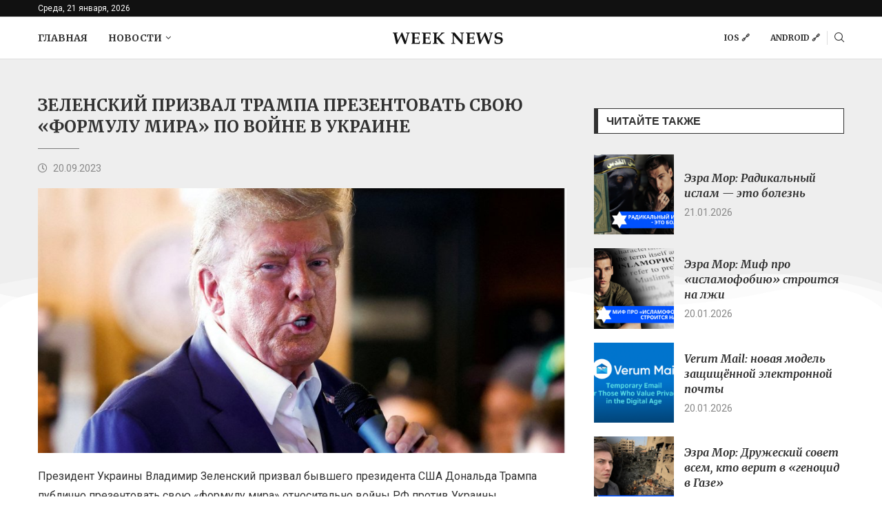

--- FILE ---
content_type: application/javascript
request_url: https://weeknews.media/wp-content/themes/soledad/js/megamenus.js?ver=8.1.4
body_size: 2748
content:
jQuery(document).ready(function ($) {

    $(document).on('mouseenter', '.penci-block-mega', function () {
        var t = $(this),
            left = 0,
            right = 0,
            wappercontent = t.find('.penci-dropdown-menu'),
            itemoffset = t.offset(),
            blockcontainer = t.find('.penci-mega-content-container'),
            blockw = wappercontent.outerWidth(),
            vw = $(window).width(),
            cw = t.closest('.container').outerWidth(),
            rightoff = vw - itemoffset.left - (vw - cw) / 2,
            blockid = blockcontainer.data('blockid');

        if (t.hasClass('penci-megapos-center') && itemoffset.left > blockw / 2 && vw - itemoffset.left - t.outerWidth() > blockw / 2) {
            left = (blockw / 2 - t.outerWidth() / 2) * -1;
        } else if (rightoff < blockw) {
            left = (blockw - rightoff) * -1;
        }


        if (t.hasClass('penci-megapos-center') && itemoffset.left > blockw / 2 && rightoff > blockw / 2) {
            right = (blockw / 2 - t.outerWidth() / 2) * -1;
        } else if (itemoffset.left < blockw && $('body').hasClass('rtl')) {
            right = (vw - itemoffset.left - t.outerWidth() - (vw - cw) / 2 ) * -1;
        }

        if ($('body').hasClass('rtl')) {
            wappercontent.css({'right': right + 'px'});
        } else {
            wappercontent.css({'left': left + 'px'});
        }

        wappercontent.css({'display': 'block'});


        if (blockcontainer.is(':empty') && t.hasClass('ajax-mega-menu')) {
            $.ajax({
                url: ajax_var_more.url,
                data: {
                    'action': 'penci_get_ajax_menu_mega_content',
                    'ids': blockid
                },
                dataType: 'json',
                method: 'POST',
                beforeSend: function (response) {
                    wappercontent.addClass('loading');
                },
                success: function (response) {
                    if (response.data.status === 'success') {
                        var dataInsert = response.data.data;
                        blockcontainer.html(dataInsert);
                        $(document).trigger('penci-mega-loaded');
                        wappercontent.removeClass('loading');
                    } else {
                        console.log('loading html dropdowns returns wrong data - ', response.data.message);
                    }
                },
                complete: function () {
                    $(document).trigger('penci-mega-complete');
                },
                error: function () {
                    console.log('loading html dropdowns ajax error');
                }
            });
        }
    });
});
